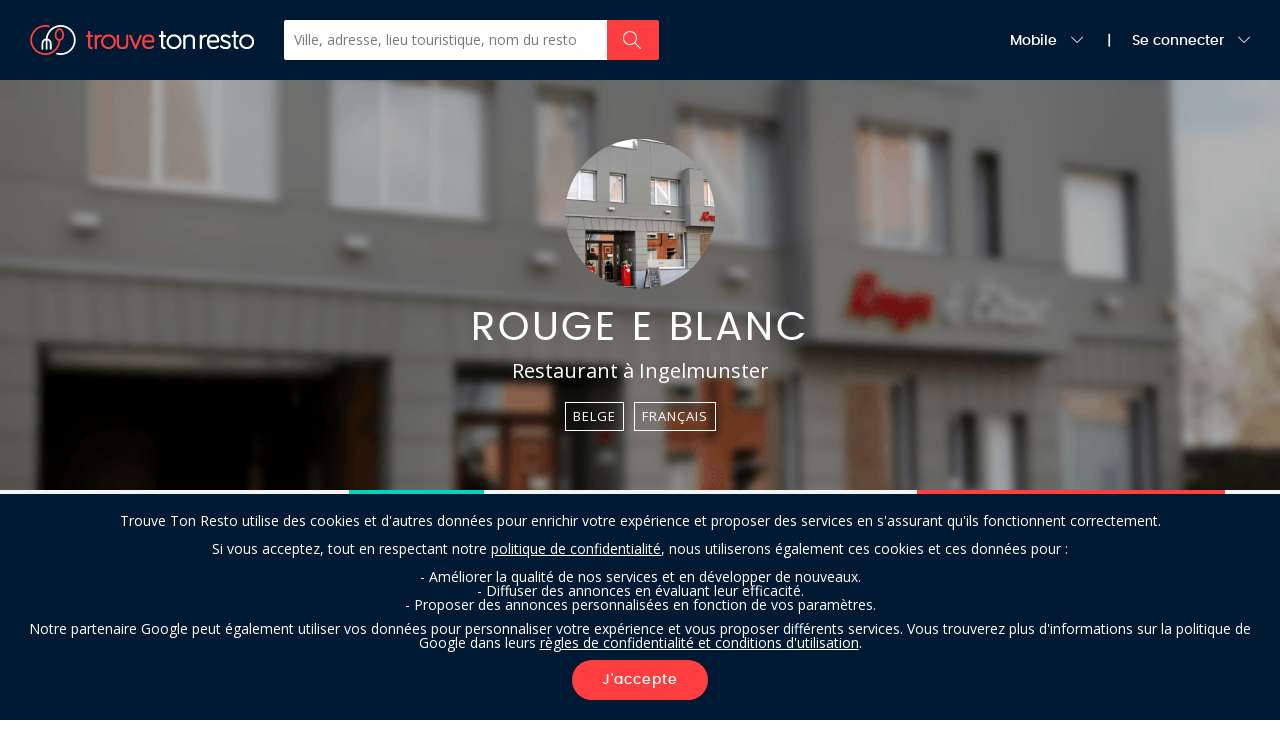

--- FILE ---
content_type: text/html; charset=utf-8
request_url: https://www.google.com/recaptcha/api2/anchor?ar=1&k=6LclPJsUAAAAAFC6BR-6gzGc3O4DFA-EmHvDl56x&co=aHR0cHM6Ly93d3cudHJvdXZldG9ucmVzdG8uYmU6NDQz&hl=en&v=N67nZn4AqZkNcbeMu4prBgzg&size=invisible&anchor-ms=20000&execute-ms=30000&cb=yjna5y4hclax
body_size: 48951
content:
<!DOCTYPE HTML><html dir="ltr" lang="en"><head><meta http-equiv="Content-Type" content="text/html; charset=UTF-8">
<meta http-equiv="X-UA-Compatible" content="IE=edge">
<title>reCAPTCHA</title>
<style type="text/css">
/* cyrillic-ext */
@font-face {
  font-family: 'Roboto';
  font-style: normal;
  font-weight: 400;
  font-stretch: 100%;
  src: url(//fonts.gstatic.com/s/roboto/v48/KFO7CnqEu92Fr1ME7kSn66aGLdTylUAMa3GUBHMdazTgWw.woff2) format('woff2');
  unicode-range: U+0460-052F, U+1C80-1C8A, U+20B4, U+2DE0-2DFF, U+A640-A69F, U+FE2E-FE2F;
}
/* cyrillic */
@font-face {
  font-family: 'Roboto';
  font-style: normal;
  font-weight: 400;
  font-stretch: 100%;
  src: url(//fonts.gstatic.com/s/roboto/v48/KFO7CnqEu92Fr1ME7kSn66aGLdTylUAMa3iUBHMdazTgWw.woff2) format('woff2');
  unicode-range: U+0301, U+0400-045F, U+0490-0491, U+04B0-04B1, U+2116;
}
/* greek-ext */
@font-face {
  font-family: 'Roboto';
  font-style: normal;
  font-weight: 400;
  font-stretch: 100%;
  src: url(//fonts.gstatic.com/s/roboto/v48/KFO7CnqEu92Fr1ME7kSn66aGLdTylUAMa3CUBHMdazTgWw.woff2) format('woff2');
  unicode-range: U+1F00-1FFF;
}
/* greek */
@font-face {
  font-family: 'Roboto';
  font-style: normal;
  font-weight: 400;
  font-stretch: 100%;
  src: url(//fonts.gstatic.com/s/roboto/v48/KFO7CnqEu92Fr1ME7kSn66aGLdTylUAMa3-UBHMdazTgWw.woff2) format('woff2');
  unicode-range: U+0370-0377, U+037A-037F, U+0384-038A, U+038C, U+038E-03A1, U+03A3-03FF;
}
/* math */
@font-face {
  font-family: 'Roboto';
  font-style: normal;
  font-weight: 400;
  font-stretch: 100%;
  src: url(//fonts.gstatic.com/s/roboto/v48/KFO7CnqEu92Fr1ME7kSn66aGLdTylUAMawCUBHMdazTgWw.woff2) format('woff2');
  unicode-range: U+0302-0303, U+0305, U+0307-0308, U+0310, U+0312, U+0315, U+031A, U+0326-0327, U+032C, U+032F-0330, U+0332-0333, U+0338, U+033A, U+0346, U+034D, U+0391-03A1, U+03A3-03A9, U+03B1-03C9, U+03D1, U+03D5-03D6, U+03F0-03F1, U+03F4-03F5, U+2016-2017, U+2034-2038, U+203C, U+2040, U+2043, U+2047, U+2050, U+2057, U+205F, U+2070-2071, U+2074-208E, U+2090-209C, U+20D0-20DC, U+20E1, U+20E5-20EF, U+2100-2112, U+2114-2115, U+2117-2121, U+2123-214F, U+2190, U+2192, U+2194-21AE, U+21B0-21E5, U+21F1-21F2, U+21F4-2211, U+2213-2214, U+2216-22FF, U+2308-230B, U+2310, U+2319, U+231C-2321, U+2336-237A, U+237C, U+2395, U+239B-23B7, U+23D0, U+23DC-23E1, U+2474-2475, U+25AF, U+25B3, U+25B7, U+25BD, U+25C1, U+25CA, U+25CC, U+25FB, U+266D-266F, U+27C0-27FF, U+2900-2AFF, U+2B0E-2B11, U+2B30-2B4C, U+2BFE, U+3030, U+FF5B, U+FF5D, U+1D400-1D7FF, U+1EE00-1EEFF;
}
/* symbols */
@font-face {
  font-family: 'Roboto';
  font-style: normal;
  font-weight: 400;
  font-stretch: 100%;
  src: url(//fonts.gstatic.com/s/roboto/v48/KFO7CnqEu92Fr1ME7kSn66aGLdTylUAMaxKUBHMdazTgWw.woff2) format('woff2');
  unicode-range: U+0001-000C, U+000E-001F, U+007F-009F, U+20DD-20E0, U+20E2-20E4, U+2150-218F, U+2190, U+2192, U+2194-2199, U+21AF, U+21E6-21F0, U+21F3, U+2218-2219, U+2299, U+22C4-22C6, U+2300-243F, U+2440-244A, U+2460-24FF, U+25A0-27BF, U+2800-28FF, U+2921-2922, U+2981, U+29BF, U+29EB, U+2B00-2BFF, U+4DC0-4DFF, U+FFF9-FFFB, U+10140-1018E, U+10190-1019C, U+101A0, U+101D0-101FD, U+102E0-102FB, U+10E60-10E7E, U+1D2C0-1D2D3, U+1D2E0-1D37F, U+1F000-1F0FF, U+1F100-1F1AD, U+1F1E6-1F1FF, U+1F30D-1F30F, U+1F315, U+1F31C, U+1F31E, U+1F320-1F32C, U+1F336, U+1F378, U+1F37D, U+1F382, U+1F393-1F39F, U+1F3A7-1F3A8, U+1F3AC-1F3AF, U+1F3C2, U+1F3C4-1F3C6, U+1F3CA-1F3CE, U+1F3D4-1F3E0, U+1F3ED, U+1F3F1-1F3F3, U+1F3F5-1F3F7, U+1F408, U+1F415, U+1F41F, U+1F426, U+1F43F, U+1F441-1F442, U+1F444, U+1F446-1F449, U+1F44C-1F44E, U+1F453, U+1F46A, U+1F47D, U+1F4A3, U+1F4B0, U+1F4B3, U+1F4B9, U+1F4BB, U+1F4BF, U+1F4C8-1F4CB, U+1F4D6, U+1F4DA, U+1F4DF, U+1F4E3-1F4E6, U+1F4EA-1F4ED, U+1F4F7, U+1F4F9-1F4FB, U+1F4FD-1F4FE, U+1F503, U+1F507-1F50B, U+1F50D, U+1F512-1F513, U+1F53E-1F54A, U+1F54F-1F5FA, U+1F610, U+1F650-1F67F, U+1F687, U+1F68D, U+1F691, U+1F694, U+1F698, U+1F6AD, U+1F6B2, U+1F6B9-1F6BA, U+1F6BC, U+1F6C6-1F6CF, U+1F6D3-1F6D7, U+1F6E0-1F6EA, U+1F6F0-1F6F3, U+1F6F7-1F6FC, U+1F700-1F7FF, U+1F800-1F80B, U+1F810-1F847, U+1F850-1F859, U+1F860-1F887, U+1F890-1F8AD, U+1F8B0-1F8BB, U+1F8C0-1F8C1, U+1F900-1F90B, U+1F93B, U+1F946, U+1F984, U+1F996, U+1F9E9, U+1FA00-1FA6F, U+1FA70-1FA7C, U+1FA80-1FA89, U+1FA8F-1FAC6, U+1FACE-1FADC, U+1FADF-1FAE9, U+1FAF0-1FAF8, U+1FB00-1FBFF;
}
/* vietnamese */
@font-face {
  font-family: 'Roboto';
  font-style: normal;
  font-weight: 400;
  font-stretch: 100%;
  src: url(//fonts.gstatic.com/s/roboto/v48/KFO7CnqEu92Fr1ME7kSn66aGLdTylUAMa3OUBHMdazTgWw.woff2) format('woff2');
  unicode-range: U+0102-0103, U+0110-0111, U+0128-0129, U+0168-0169, U+01A0-01A1, U+01AF-01B0, U+0300-0301, U+0303-0304, U+0308-0309, U+0323, U+0329, U+1EA0-1EF9, U+20AB;
}
/* latin-ext */
@font-face {
  font-family: 'Roboto';
  font-style: normal;
  font-weight: 400;
  font-stretch: 100%;
  src: url(//fonts.gstatic.com/s/roboto/v48/KFO7CnqEu92Fr1ME7kSn66aGLdTylUAMa3KUBHMdazTgWw.woff2) format('woff2');
  unicode-range: U+0100-02BA, U+02BD-02C5, U+02C7-02CC, U+02CE-02D7, U+02DD-02FF, U+0304, U+0308, U+0329, U+1D00-1DBF, U+1E00-1E9F, U+1EF2-1EFF, U+2020, U+20A0-20AB, U+20AD-20C0, U+2113, U+2C60-2C7F, U+A720-A7FF;
}
/* latin */
@font-face {
  font-family: 'Roboto';
  font-style: normal;
  font-weight: 400;
  font-stretch: 100%;
  src: url(//fonts.gstatic.com/s/roboto/v48/KFO7CnqEu92Fr1ME7kSn66aGLdTylUAMa3yUBHMdazQ.woff2) format('woff2');
  unicode-range: U+0000-00FF, U+0131, U+0152-0153, U+02BB-02BC, U+02C6, U+02DA, U+02DC, U+0304, U+0308, U+0329, U+2000-206F, U+20AC, U+2122, U+2191, U+2193, U+2212, U+2215, U+FEFF, U+FFFD;
}
/* cyrillic-ext */
@font-face {
  font-family: 'Roboto';
  font-style: normal;
  font-weight: 500;
  font-stretch: 100%;
  src: url(//fonts.gstatic.com/s/roboto/v48/KFO7CnqEu92Fr1ME7kSn66aGLdTylUAMa3GUBHMdazTgWw.woff2) format('woff2');
  unicode-range: U+0460-052F, U+1C80-1C8A, U+20B4, U+2DE0-2DFF, U+A640-A69F, U+FE2E-FE2F;
}
/* cyrillic */
@font-face {
  font-family: 'Roboto';
  font-style: normal;
  font-weight: 500;
  font-stretch: 100%;
  src: url(//fonts.gstatic.com/s/roboto/v48/KFO7CnqEu92Fr1ME7kSn66aGLdTylUAMa3iUBHMdazTgWw.woff2) format('woff2');
  unicode-range: U+0301, U+0400-045F, U+0490-0491, U+04B0-04B1, U+2116;
}
/* greek-ext */
@font-face {
  font-family: 'Roboto';
  font-style: normal;
  font-weight: 500;
  font-stretch: 100%;
  src: url(//fonts.gstatic.com/s/roboto/v48/KFO7CnqEu92Fr1ME7kSn66aGLdTylUAMa3CUBHMdazTgWw.woff2) format('woff2');
  unicode-range: U+1F00-1FFF;
}
/* greek */
@font-face {
  font-family: 'Roboto';
  font-style: normal;
  font-weight: 500;
  font-stretch: 100%;
  src: url(//fonts.gstatic.com/s/roboto/v48/KFO7CnqEu92Fr1ME7kSn66aGLdTylUAMa3-UBHMdazTgWw.woff2) format('woff2');
  unicode-range: U+0370-0377, U+037A-037F, U+0384-038A, U+038C, U+038E-03A1, U+03A3-03FF;
}
/* math */
@font-face {
  font-family: 'Roboto';
  font-style: normal;
  font-weight: 500;
  font-stretch: 100%;
  src: url(//fonts.gstatic.com/s/roboto/v48/KFO7CnqEu92Fr1ME7kSn66aGLdTylUAMawCUBHMdazTgWw.woff2) format('woff2');
  unicode-range: U+0302-0303, U+0305, U+0307-0308, U+0310, U+0312, U+0315, U+031A, U+0326-0327, U+032C, U+032F-0330, U+0332-0333, U+0338, U+033A, U+0346, U+034D, U+0391-03A1, U+03A3-03A9, U+03B1-03C9, U+03D1, U+03D5-03D6, U+03F0-03F1, U+03F4-03F5, U+2016-2017, U+2034-2038, U+203C, U+2040, U+2043, U+2047, U+2050, U+2057, U+205F, U+2070-2071, U+2074-208E, U+2090-209C, U+20D0-20DC, U+20E1, U+20E5-20EF, U+2100-2112, U+2114-2115, U+2117-2121, U+2123-214F, U+2190, U+2192, U+2194-21AE, U+21B0-21E5, U+21F1-21F2, U+21F4-2211, U+2213-2214, U+2216-22FF, U+2308-230B, U+2310, U+2319, U+231C-2321, U+2336-237A, U+237C, U+2395, U+239B-23B7, U+23D0, U+23DC-23E1, U+2474-2475, U+25AF, U+25B3, U+25B7, U+25BD, U+25C1, U+25CA, U+25CC, U+25FB, U+266D-266F, U+27C0-27FF, U+2900-2AFF, U+2B0E-2B11, U+2B30-2B4C, U+2BFE, U+3030, U+FF5B, U+FF5D, U+1D400-1D7FF, U+1EE00-1EEFF;
}
/* symbols */
@font-face {
  font-family: 'Roboto';
  font-style: normal;
  font-weight: 500;
  font-stretch: 100%;
  src: url(//fonts.gstatic.com/s/roboto/v48/KFO7CnqEu92Fr1ME7kSn66aGLdTylUAMaxKUBHMdazTgWw.woff2) format('woff2');
  unicode-range: U+0001-000C, U+000E-001F, U+007F-009F, U+20DD-20E0, U+20E2-20E4, U+2150-218F, U+2190, U+2192, U+2194-2199, U+21AF, U+21E6-21F0, U+21F3, U+2218-2219, U+2299, U+22C4-22C6, U+2300-243F, U+2440-244A, U+2460-24FF, U+25A0-27BF, U+2800-28FF, U+2921-2922, U+2981, U+29BF, U+29EB, U+2B00-2BFF, U+4DC0-4DFF, U+FFF9-FFFB, U+10140-1018E, U+10190-1019C, U+101A0, U+101D0-101FD, U+102E0-102FB, U+10E60-10E7E, U+1D2C0-1D2D3, U+1D2E0-1D37F, U+1F000-1F0FF, U+1F100-1F1AD, U+1F1E6-1F1FF, U+1F30D-1F30F, U+1F315, U+1F31C, U+1F31E, U+1F320-1F32C, U+1F336, U+1F378, U+1F37D, U+1F382, U+1F393-1F39F, U+1F3A7-1F3A8, U+1F3AC-1F3AF, U+1F3C2, U+1F3C4-1F3C6, U+1F3CA-1F3CE, U+1F3D4-1F3E0, U+1F3ED, U+1F3F1-1F3F3, U+1F3F5-1F3F7, U+1F408, U+1F415, U+1F41F, U+1F426, U+1F43F, U+1F441-1F442, U+1F444, U+1F446-1F449, U+1F44C-1F44E, U+1F453, U+1F46A, U+1F47D, U+1F4A3, U+1F4B0, U+1F4B3, U+1F4B9, U+1F4BB, U+1F4BF, U+1F4C8-1F4CB, U+1F4D6, U+1F4DA, U+1F4DF, U+1F4E3-1F4E6, U+1F4EA-1F4ED, U+1F4F7, U+1F4F9-1F4FB, U+1F4FD-1F4FE, U+1F503, U+1F507-1F50B, U+1F50D, U+1F512-1F513, U+1F53E-1F54A, U+1F54F-1F5FA, U+1F610, U+1F650-1F67F, U+1F687, U+1F68D, U+1F691, U+1F694, U+1F698, U+1F6AD, U+1F6B2, U+1F6B9-1F6BA, U+1F6BC, U+1F6C6-1F6CF, U+1F6D3-1F6D7, U+1F6E0-1F6EA, U+1F6F0-1F6F3, U+1F6F7-1F6FC, U+1F700-1F7FF, U+1F800-1F80B, U+1F810-1F847, U+1F850-1F859, U+1F860-1F887, U+1F890-1F8AD, U+1F8B0-1F8BB, U+1F8C0-1F8C1, U+1F900-1F90B, U+1F93B, U+1F946, U+1F984, U+1F996, U+1F9E9, U+1FA00-1FA6F, U+1FA70-1FA7C, U+1FA80-1FA89, U+1FA8F-1FAC6, U+1FACE-1FADC, U+1FADF-1FAE9, U+1FAF0-1FAF8, U+1FB00-1FBFF;
}
/* vietnamese */
@font-face {
  font-family: 'Roboto';
  font-style: normal;
  font-weight: 500;
  font-stretch: 100%;
  src: url(//fonts.gstatic.com/s/roboto/v48/KFO7CnqEu92Fr1ME7kSn66aGLdTylUAMa3OUBHMdazTgWw.woff2) format('woff2');
  unicode-range: U+0102-0103, U+0110-0111, U+0128-0129, U+0168-0169, U+01A0-01A1, U+01AF-01B0, U+0300-0301, U+0303-0304, U+0308-0309, U+0323, U+0329, U+1EA0-1EF9, U+20AB;
}
/* latin-ext */
@font-face {
  font-family: 'Roboto';
  font-style: normal;
  font-weight: 500;
  font-stretch: 100%;
  src: url(//fonts.gstatic.com/s/roboto/v48/KFO7CnqEu92Fr1ME7kSn66aGLdTylUAMa3KUBHMdazTgWw.woff2) format('woff2');
  unicode-range: U+0100-02BA, U+02BD-02C5, U+02C7-02CC, U+02CE-02D7, U+02DD-02FF, U+0304, U+0308, U+0329, U+1D00-1DBF, U+1E00-1E9F, U+1EF2-1EFF, U+2020, U+20A0-20AB, U+20AD-20C0, U+2113, U+2C60-2C7F, U+A720-A7FF;
}
/* latin */
@font-face {
  font-family: 'Roboto';
  font-style: normal;
  font-weight: 500;
  font-stretch: 100%;
  src: url(//fonts.gstatic.com/s/roboto/v48/KFO7CnqEu92Fr1ME7kSn66aGLdTylUAMa3yUBHMdazQ.woff2) format('woff2');
  unicode-range: U+0000-00FF, U+0131, U+0152-0153, U+02BB-02BC, U+02C6, U+02DA, U+02DC, U+0304, U+0308, U+0329, U+2000-206F, U+20AC, U+2122, U+2191, U+2193, U+2212, U+2215, U+FEFF, U+FFFD;
}
/* cyrillic-ext */
@font-face {
  font-family: 'Roboto';
  font-style: normal;
  font-weight: 900;
  font-stretch: 100%;
  src: url(//fonts.gstatic.com/s/roboto/v48/KFO7CnqEu92Fr1ME7kSn66aGLdTylUAMa3GUBHMdazTgWw.woff2) format('woff2');
  unicode-range: U+0460-052F, U+1C80-1C8A, U+20B4, U+2DE0-2DFF, U+A640-A69F, U+FE2E-FE2F;
}
/* cyrillic */
@font-face {
  font-family: 'Roboto';
  font-style: normal;
  font-weight: 900;
  font-stretch: 100%;
  src: url(//fonts.gstatic.com/s/roboto/v48/KFO7CnqEu92Fr1ME7kSn66aGLdTylUAMa3iUBHMdazTgWw.woff2) format('woff2');
  unicode-range: U+0301, U+0400-045F, U+0490-0491, U+04B0-04B1, U+2116;
}
/* greek-ext */
@font-face {
  font-family: 'Roboto';
  font-style: normal;
  font-weight: 900;
  font-stretch: 100%;
  src: url(//fonts.gstatic.com/s/roboto/v48/KFO7CnqEu92Fr1ME7kSn66aGLdTylUAMa3CUBHMdazTgWw.woff2) format('woff2');
  unicode-range: U+1F00-1FFF;
}
/* greek */
@font-face {
  font-family: 'Roboto';
  font-style: normal;
  font-weight: 900;
  font-stretch: 100%;
  src: url(//fonts.gstatic.com/s/roboto/v48/KFO7CnqEu92Fr1ME7kSn66aGLdTylUAMa3-UBHMdazTgWw.woff2) format('woff2');
  unicode-range: U+0370-0377, U+037A-037F, U+0384-038A, U+038C, U+038E-03A1, U+03A3-03FF;
}
/* math */
@font-face {
  font-family: 'Roboto';
  font-style: normal;
  font-weight: 900;
  font-stretch: 100%;
  src: url(//fonts.gstatic.com/s/roboto/v48/KFO7CnqEu92Fr1ME7kSn66aGLdTylUAMawCUBHMdazTgWw.woff2) format('woff2');
  unicode-range: U+0302-0303, U+0305, U+0307-0308, U+0310, U+0312, U+0315, U+031A, U+0326-0327, U+032C, U+032F-0330, U+0332-0333, U+0338, U+033A, U+0346, U+034D, U+0391-03A1, U+03A3-03A9, U+03B1-03C9, U+03D1, U+03D5-03D6, U+03F0-03F1, U+03F4-03F5, U+2016-2017, U+2034-2038, U+203C, U+2040, U+2043, U+2047, U+2050, U+2057, U+205F, U+2070-2071, U+2074-208E, U+2090-209C, U+20D0-20DC, U+20E1, U+20E5-20EF, U+2100-2112, U+2114-2115, U+2117-2121, U+2123-214F, U+2190, U+2192, U+2194-21AE, U+21B0-21E5, U+21F1-21F2, U+21F4-2211, U+2213-2214, U+2216-22FF, U+2308-230B, U+2310, U+2319, U+231C-2321, U+2336-237A, U+237C, U+2395, U+239B-23B7, U+23D0, U+23DC-23E1, U+2474-2475, U+25AF, U+25B3, U+25B7, U+25BD, U+25C1, U+25CA, U+25CC, U+25FB, U+266D-266F, U+27C0-27FF, U+2900-2AFF, U+2B0E-2B11, U+2B30-2B4C, U+2BFE, U+3030, U+FF5B, U+FF5D, U+1D400-1D7FF, U+1EE00-1EEFF;
}
/* symbols */
@font-face {
  font-family: 'Roboto';
  font-style: normal;
  font-weight: 900;
  font-stretch: 100%;
  src: url(//fonts.gstatic.com/s/roboto/v48/KFO7CnqEu92Fr1ME7kSn66aGLdTylUAMaxKUBHMdazTgWw.woff2) format('woff2');
  unicode-range: U+0001-000C, U+000E-001F, U+007F-009F, U+20DD-20E0, U+20E2-20E4, U+2150-218F, U+2190, U+2192, U+2194-2199, U+21AF, U+21E6-21F0, U+21F3, U+2218-2219, U+2299, U+22C4-22C6, U+2300-243F, U+2440-244A, U+2460-24FF, U+25A0-27BF, U+2800-28FF, U+2921-2922, U+2981, U+29BF, U+29EB, U+2B00-2BFF, U+4DC0-4DFF, U+FFF9-FFFB, U+10140-1018E, U+10190-1019C, U+101A0, U+101D0-101FD, U+102E0-102FB, U+10E60-10E7E, U+1D2C0-1D2D3, U+1D2E0-1D37F, U+1F000-1F0FF, U+1F100-1F1AD, U+1F1E6-1F1FF, U+1F30D-1F30F, U+1F315, U+1F31C, U+1F31E, U+1F320-1F32C, U+1F336, U+1F378, U+1F37D, U+1F382, U+1F393-1F39F, U+1F3A7-1F3A8, U+1F3AC-1F3AF, U+1F3C2, U+1F3C4-1F3C6, U+1F3CA-1F3CE, U+1F3D4-1F3E0, U+1F3ED, U+1F3F1-1F3F3, U+1F3F5-1F3F7, U+1F408, U+1F415, U+1F41F, U+1F426, U+1F43F, U+1F441-1F442, U+1F444, U+1F446-1F449, U+1F44C-1F44E, U+1F453, U+1F46A, U+1F47D, U+1F4A3, U+1F4B0, U+1F4B3, U+1F4B9, U+1F4BB, U+1F4BF, U+1F4C8-1F4CB, U+1F4D6, U+1F4DA, U+1F4DF, U+1F4E3-1F4E6, U+1F4EA-1F4ED, U+1F4F7, U+1F4F9-1F4FB, U+1F4FD-1F4FE, U+1F503, U+1F507-1F50B, U+1F50D, U+1F512-1F513, U+1F53E-1F54A, U+1F54F-1F5FA, U+1F610, U+1F650-1F67F, U+1F687, U+1F68D, U+1F691, U+1F694, U+1F698, U+1F6AD, U+1F6B2, U+1F6B9-1F6BA, U+1F6BC, U+1F6C6-1F6CF, U+1F6D3-1F6D7, U+1F6E0-1F6EA, U+1F6F0-1F6F3, U+1F6F7-1F6FC, U+1F700-1F7FF, U+1F800-1F80B, U+1F810-1F847, U+1F850-1F859, U+1F860-1F887, U+1F890-1F8AD, U+1F8B0-1F8BB, U+1F8C0-1F8C1, U+1F900-1F90B, U+1F93B, U+1F946, U+1F984, U+1F996, U+1F9E9, U+1FA00-1FA6F, U+1FA70-1FA7C, U+1FA80-1FA89, U+1FA8F-1FAC6, U+1FACE-1FADC, U+1FADF-1FAE9, U+1FAF0-1FAF8, U+1FB00-1FBFF;
}
/* vietnamese */
@font-face {
  font-family: 'Roboto';
  font-style: normal;
  font-weight: 900;
  font-stretch: 100%;
  src: url(//fonts.gstatic.com/s/roboto/v48/KFO7CnqEu92Fr1ME7kSn66aGLdTylUAMa3OUBHMdazTgWw.woff2) format('woff2');
  unicode-range: U+0102-0103, U+0110-0111, U+0128-0129, U+0168-0169, U+01A0-01A1, U+01AF-01B0, U+0300-0301, U+0303-0304, U+0308-0309, U+0323, U+0329, U+1EA0-1EF9, U+20AB;
}
/* latin-ext */
@font-face {
  font-family: 'Roboto';
  font-style: normal;
  font-weight: 900;
  font-stretch: 100%;
  src: url(//fonts.gstatic.com/s/roboto/v48/KFO7CnqEu92Fr1ME7kSn66aGLdTylUAMa3KUBHMdazTgWw.woff2) format('woff2');
  unicode-range: U+0100-02BA, U+02BD-02C5, U+02C7-02CC, U+02CE-02D7, U+02DD-02FF, U+0304, U+0308, U+0329, U+1D00-1DBF, U+1E00-1E9F, U+1EF2-1EFF, U+2020, U+20A0-20AB, U+20AD-20C0, U+2113, U+2C60-2C7F, U+A720-A7FF;
}
/* latin */
@font-face {
  font-family: 'Roboto';
  font-style: normal;
  font-weight: 900;
  font-stretch: 100%;
  src: url(//fonts.gstatic.com/s/roboto/v48/KFO7CnqEu92Fr1ME7kSn66aGLdTylUAMa3yUBHMdazQ.woff2) format('woff2');
  unicode-range: U+0000-00FF, U+0131, U+0152-0153, U+02BB-02BC, U+02C6, U+02DA, U+02DC, U+0304, U+0308, U+0329, U+2000-206F, U+20AC, U+2122, U+2191, U+2193, U+2212, U+2215, U+FEFF, U+FFFD;
}

</style>
<link rel="stylesheet" type="text/css" href="https://www.gstatic.com/recaptcha/releases/N67nZn4AqZkNcbeMu4prBgzg/styles__ltr.css">
<script nonce="PWZGlylNZAeGh9v9FhWReQ" type="text/javascript">window['__recaptcha_api'] = 'https://www.google.com/recaptcha/api2/';</script>
<script type="text/javascript" src="https://www.gstatic.com/recaptcha/releases/N67nZn4AqZkNcbeMu4prBgzg/recaptcha__en.js" nonce="PWZGlylNZAeGh9v9FhWReQ">
      
    </script></head>
<body><div id="rc-anchor-alert" class="rc-anchor-alert"></div>
<input type="hidden" id="recaptcha-token" value="[base64]">
<script type="text/javascript" nonce="PWZGlylNZAeGh9v9FhWReQ">
      recaptcha.anchor.Main.init("[\x22ainput\x22,[\x22bgdata\x22,\x22\x22,\[base64]/[base64]/[base64]/[base64]/[base64]/UltsKytdPUU6KEU8MjA0OD9SW2wrK109RT4+NnwxOTI6KChFJjY0NTEyKT09NTUyOTYmJk0rMTxjLmxlbmd0aCYmKGMuY2hhckNvZGVBdChNKzEpJjY0NTEyKT09NTYzMjA/[base64]/[base64]/[base64]/[base64]/[base64]/[base64]/[base64]\x22,\[base64]\\u003d\\u003d\x22,\x22cMKJw40gw5V3IAEOEWZLw7nCncO1SHpTB8O6w7LCosOywq5bwr3DolBKP8Kow5JbBQTCvMKPw5HDm3vDghfDncKIw4d7QRNNw4sGw6PDq8KSw4lVwrHDpT41wqrCgMOOKn9nwo1nw48pw6Qmwqw/NMOhw6h0RWAeC1bCv0cwAVcawoDCkk9cCF7DjzPDj8K7DMOgT0jCi0JbKsKnwpDClS8ew5XCrjHCvsORQ8KjPE8zR8KGwog/w6IVWcOMQ8OmMSjDr8KXbGg3wpDCqmJMPMOjw5zCm8Odw7XDhMK0w7pow6QMwrB1w7d0w4LCiHBwwqJWIhjCv8O4TsOowplJw6/DqDZ1w6tfw6nDumDDrTTCoMKTwotUBsOfJsKfIQjCtMKadsKgw6Flw6XCnw9iwr4tNmnDnShkw4wsBAZNS3/CrcK/wp/Dt8ODcApJwoLCpms/VMO9ORNEw496wrHCj07CmULDsUzCnMOnwosEw4h7wqHCgMOaV8OIdATCrcK4wqY4w7hWw7d2w6VRw4Qlwp5aw5QaP0JXw5c2G2UxTS/[base64]/CjXhLbDcyw7jDmcOOw6h4wqcqw6bDqMKoFCXDlsKiwrQDwqk3GMOibRLCuMObwpPCtMObwpnDoXwCw7DDggUwwoYXQBLCn8OFNSBISD42McOsVMOyFlBgN8KXw7rDp2ZTwrU4EHHDj3RSw6vClWbDlcK/PQZ1w4/Cs2dcwpjCnhtLUGnDmBrCpQrCqMObwqzDpcOLf0TDsB/DhMO6AytDw6bCgm9SwoksVsK2OMOUWhhCwpFdcsK5DHQTwrokwp3DjcKPIMO4cwzCrxTCmW/Dh3TDkcO3w5HDv8OVwppYB8OXKzhDaHUJAgnCsGvCmSHCqnLDi3AJKsKmEMK6wpDCmxPDkkbDl8KTYA7DlsKlHsOvworDisKxbsO5HcKQw5MFMX89w5fDmkPCjMKlw7DCqBnCpnbDtBVYw6HChcO1wpAZWsKew7fCvQ/DrsOJPj/[base64]/CmwzDp8OOwqMtwqrCo8KsCljDtQNpe8KUwq3DhcOjwrI0wpFIeMODw5ZpSsOQdMOswoHDrhkPwoPDm8O9VcKGwqdwB1sPwo9tw7HCpsOmwqXCvDXClcO6bETDu8OiwpPDulcWw4gMwpJtV8OJw6wNwqfCgh83Qz5awo/DnBjDonIbwrxwwqjDtcK/GMKkwqlTw7todMOKw5ZnwqFow5/DjlDCl8KtwowEJjo2wplxITnClzzDu1RCI11mw7wTIGBCwoYYIcOneMKgwqjDsUrCqcKzwp3CmcK6wpJ6Vg/CpUNlwo85OsOEwqfCs21xI07CgMKyZsOIdQwRw5/DrmLCu0Qdwrkdw5LDhsORbzsqPmprMcO8RsK2K8KEw5PCgsKew4k1wppcSkbCp8KeLCMZwqTDrsOWTSR1SsK+DWvCjnAKwpcbE8OEwrIjwpdzN1hnAxQewrIMMcKxw7TDtD0/dTvCgsKKcVvCpMOIw71WJzJBG1zDr3DCtMKLw6HCmcKWEMOXw6MMw4LCjcKEfsKPXsOtXnAxwrEIKsOiwrNvw7bDlX7CksK+FMKbwo3CnGDDl0LCrsKtc1JzwpAkdRzCkFjDsQ7Ch8KdKhJBwrbDjm/Cn8O1w5fDlcKzLQ0yWcOswrzCugjDrsKhLmF1w54Mwq/DinXDiCpZG8OPw6nCoMOJLmXDtMK4ehvDgMOhbxrCisOpSXPCn00JHsKYbMO+wrLCiMKpwrHCsnrDucKJwq9Ac8ODwqVMwpvCr33CnA/DjcK9CiDChijCssOjIB3DpsOWw6fChG5gGMOaVSPDqMKWacO9dMKWw5E2wqJcwozCucKEwqzCksK6wooGwpTCv8OKwp3DgkHDgXR5LzVKRBRWw6ZLD8Odwo1EwqTDl0YHJWbCrXsuw4M1wrxLw43DkRnCqX88w6zCmVgQwqvDtR/DvDVswrhew4kiw6A/[base64]/DkE0fKH4ZwqfDgMOkEcOtwoXChRh7wpMKJQHDnsOTZMOEHMO1fcK3w5/CsFd5w5zCpcK6wq5Fwq3Cp2fDosOvdsO0w7gow6vCsxHCiBgPSQrCh8KCw5hLax/Cu2LClMKeRVvDuAoSIGDDmh/[base64]/DskM7w4guwo3CmsO5Y0NGw5HDjsKqYm/DnMKHw6PDpm3Di8KDwowIK8OIw6ZGehHDlcKzwoTDshHCtTbCl8OqHnXCpcOwYGHCssKlw7gTwqfCrBN3wr/CsVLDnjDDisO/w7jDlUJ6w6PDg8K4wqLDnn7CksKqw6HDpMO1KMKWGyMrHsOZaHFcFFx/wp15w57Dl0DCm2DCiMO9LSjDnzXCu8OCM8KDwpzCjsO2w60vw67Dp0/Cs20xTjocw7/Dl0HDgcOiw5HDrsKOXcOYw4I6Ny1nwp11PEZRDTxMAMOwJU3DtMKUbFIBwo4UwonDosKsUcKgSgjCh3Fpw4UHaFbCv3w7csOXwq/Dk2XCkwRwSsOSLwNXwq7CkEckwoZpV8K2wq7DnMOhDsO6wp/[base64]/[base64]/YQ4DSQ9uw7YydDZiw7fCmC7DpwfDkxXCvgBuCMOkIXFhw6RewpPDhcKSw4/DhcO1ZxJRwrTDmA1Lw40qViFEcBvCnDnDkEbCmcOswoMAw57Dl8Olw7RuDTcXDsO/wq/CkSjDl3XCs8OAG8Krwo7CjUrDpcKxPsOWw68VBQUrd8OLw7d0FxLDkcOEL8KZw4zDkkEffhjCghcrwo5Ew5PCvQjCqmcAwrfDssOjw7gFwoHDonE/e8KubWIZwp0lFMK2ZnnCjcKIYFTDhl4/wqQ6RcKkeMK0w4V7RsKCew7DvHxSwpYKwptwcTpibcKkK8K4wrBQdsKmUsO6InkVwrPDjjLDqsKXwpxsM30MUk1Ew6vDmMO9wpTCuMO6UznDp2Bhb8OKw4cMf8Okw4LCqw8ew5fCusKXPRZcwrdFbMO3NcK4w4l/GHfDn2ZsasOYAifDgcKFAcKFZnnDonfCssOMWhAVw4YEwrLDjwPCmA/[base64]/[base64]/CvMO5PEfDp1xkw6LDscKYDmLDv8OpwqcGw6whGMKiNsKHZXTCi3LCmWYTwoRFP3zCmMKYw7nCp8OBw4bCmcOHw7kjwoNMwqDCgsKrw4PCjsOwwph1w4jClQjCoTJ7w4zCqMKiw7PDgsO3wpLDmMK2AkbCmcKfQWEwDsKRKcKcIwrCmcKKw7Yewo/CtcOQwpnCjhZeUcKSHMK4woHCjMKaNBvCkCZDw4nDm8KswrbDqcKgwqIPw7BXwrLDvcOmw4rDj8OYWcKBWy7CjMKoDMKLcVrDl8KiGG/ClcOGXmnCnsKlP8ODasOWwokLw7oMwo1gwrbDujHCq8OFScKSw6jDhAzDniIZFjPCm3Q8U1PDiBbCnhXDsh7DusK3w6psw77CpsOywp4gw4QiWzAfwoIpLMObQcOEHcKJwqMsw6UVw77CvTbCtcKcE8O9w6DCgcKAw6pOAEbCiRPCmcOKwoPDuSc/aApXwohqEsK8wqFEDMO/wr95w6RWTMOtCApZw4rDmcKUNcOfw6FJeELCtDjCigLCkmoARzvDr2vDiMOkU0Muw6NNwrnCqUN7aBMhcsOdFSPCpcKlZcOYwrQ0YsK3w4xwwr7DsMOowrwFwo0ZwpA8f8Knw4UKAHzDhxtCwoAWw6HCpMO7ZgwPUcKWTQvDky/[base64]/CrcKeFF7DrUZ3JDXDpMO0wovDp8ONwo7CpxXCusK+KAPCksKdwo4Iw4HCoHxPw68OGMOhVMOkwrPCpMKIaFlDw5/DnRMeXhtnb8K+w5VOKcO1wqDCgXLDoxlza8OoNQHCmcOVwq7Ds8Krwr/[base64]/G8OSRMOLR8OAwpMyUcOLwqTCnMK1fQjCkSQtwo7DilcEwo1Cwo/[base64]/wpDDtsK7asOowr7CtzN1d3AHFArCi8O0w6VLbcOnAzNEw6rDl0LDsRDDpXEvasKFw7E/[base64]/CscKsCMO6woMPw4lUwqZTwpl1wpHDgFXCmnLDi1XDghvCqwlRE8ONFcKvUUXDogHDjxw/OcKxw7bCucKgw7RISMOFGsKSwrDDssK3dW7DlsOBw6cXwo9Xw7jCrsOJUkzDjcKEKsOrw5DCtMKrwr8Gwp47HDfDuMKhZHDCqDPCoUQfMl1+W8OBw6jCpmFyMxHDg8KZD8KQFMOXFx84YRk1KCDDk1rDgcOpwo/CpsOVwo44w73DiTXDuhnDpB/DsMO8w73DisOvwp8NwpYgLjRQdGdnw5rDhFjDlQfCpR/Ck8KFEQtkYXRowqQAwrEIf8KOw5hySnvCkMO7w6fCo8KeK8O1dMKHw6PCv8K8wpjDgx3CuMO9w7/[base64]/CuMOfw7LDvwzDthXCqMKTwrjCtsO1fMO3wpDChcOXVlDCnlzDlCzDqcO6wr1AwrfClQgDw4tpwph5PcKkwpjCjiPDt8OWPcKrEhpkFcOBJQrCjcOVCDpxMsKQEMKiw5NqwrrCvTpgFMOzwqkUSH/Cs8KMw7XDnMOkwqF/w7TDgkwdbcKMw753VhfDssKVYMKLwovDssOtecKTYcKHwp8QTGkQwpDDrwU7EMOtwrvCqTobfsKVwotowpcbDwoIwr1cDDcIwoE0woY1djZqw5TDiMOjwpoIwoRqDSPDnsOhOS3DsMONN8ORwrjDpSsBccKLwoFnwps0w6Rkw4gFAB/DrWnClsKXNMOBwp8jVMKNw7PDksOIwo4DwpggdjQ/wp7DsMOYBz5CVijCmMOlw6Qjw7M8QWNZw4/[base64]/CqwzDpcKPMHXClQPDhDDDkDFdKcOpPVDCrE5vw5tYw558woXCtmsTwoQDwqzDhMKDw4FKwoDDqcOqHzZpe8KjecOfE8OTwrDCt2/ClHTCtAoVw6rCjE/Dk00KEsKAw73CuMK+wr7CmsOXwpnCmsOHd8Kiw7XDhU/CszPDsMONEsKuNsKMLQlow7zDkXbDr8OODcOebMKGYQwgXMKOfcOtdALDqgRZSMKxw7TDv8Ksw5rCumoxwroow6Q5wodcwrPCq2bDni4Ww7HDry3CusObIzwhw4Vcw4g/wo0GB8KiwpAqAsKpwofCr8KzUMK8KXVGw7HClMKHACpyG2nCm8KUw5DCpgzClwXCi8KyFRrDqMKcw5rChgkEd8O2wrIBfnMPUMO7wp/DrTzCs3ULwqRYY8OSZiEQwq7DgsO8WmA1TRDDisKlHWTCkjPChcKaN8O/aGYlwqJFXcOGwoXCsSlGD8KkOsKzEnfCscK5wrYow43DplvDocKEwrQ3Tytdw6/DicKpwoFNw6ZyHsO5bzVjwq7DjcKKMGPDgy/DvSpKUcOBw7pnEMKmfHttw7XDoC5oDsKbecOBwp/Dt8OGD8KsworDt1LCvsOgKG4+XjwXdELDthPDp8OdHsK/QMOdSGXDvUAYbE4ZG8OYw642w7PDiDAjPlppOcOVwoNTYWIdVix+wop0wpgqcWFjVcO1w51pwqJrYkpuE0p8MBrCr8OzC3FJwpfClMKvJcKuCFvDnS3CrhIAZxPDp8KOdsKCVcOQwo/[base64]/DnQ4IwrTCnsKqAQ/CkMKQw4tkwqnDtz12wos0wpkvw5syw4rDgMOIDcOgwqI8w4RBQMK0XMO6DTDDmlrDhMO3L8KtVsKow4lVw5ZPCcK1w4d4w41ywow1HsOBw4zCtsOhUVYNw6UywonCncKDNsONw5fDjsKrwp1LwonDssKUw5TDq8OKOgA0woFRw4hdWwxKwr9xHsKPFMOzwqhEwpNKwo/CuMKswqECLMOJwqTCqMKZYl/[base64]/Cu8K/UsO1OgbDm1QzJSN/wpw9w6nDlcKxw759RMObwo99w5/[base64]/[base64]/f3HCgljDvsKbGwo3GAMhGg3CvsKcwqgBw67CoMOXwqQOBGMPFVwbbcORUMOyw59tKsKvw5kQw7Vuw4nDjBfDsg/CrcKmA0Uuw4bCiQtqw4TDksKzwosXwqtxG8K1wq4HDcKFw74wwo7Di8OAaMK1w5DDuMOqVMKHEsKHfsO0EQvCsBPDvhhxw6bCtTtmU2bDvMOtccOdw5d/w60tdsOKw7zDrsKWTV7CoTl9wq7DgA3DpwYmwowFwqXCsFFkMDcCw4XChFx1wp/[base64]/YTDCm8OyfsKPw43CqMKBw53CiEIPe8OzXizDrMK5w77Cmi/ChiLCl8O/[base64]/[base64]/[base64]/d8Okw7kOwqvDvHzDhC3DoXjClXseSMKKUDPDhytfw4fDjmdiwoZjw4A2IkvDhsO9PcKdXcKKbcOcSsKxQMOkTSB+LsKvRcOOcBgSw6rCvlDCk2/CnGLCkmDDgD5tw6A2YcKOaEBUwofCvAogAlzCvHEKwoTDrHjDksK3w6jCh3wtw4zDvAs/wqXDvMO1worDtsO1aGvCs8O1MBImw5ohwq93w7nClnjCjHzDol0RBMO4w7wJLsKVwqw/DnrDisO6b1hGCcObw7DDoAzDqRkNEFlNw6bCjsKOb8Osw4pHwqd4wqJYw6ByS8O/w6bDqcO/cRHDpMOqw5rDh8O/DQDCuMKPwrvDp1XDhHvDi8OFayJ9WMK7w4Nmw77DjFHCh8OzV8KtXz7CpnHDgcKxIsOsNkUhw7cGfMOlw4wCF8ORHCVlwqPCm8OTw753w7knTULDvU44woLCmcKzwpbDlMK7w7RTMjXCmcK4CVVWw4/DnsKJWm04L8Kbw43Coi7DncOcREEuwozCkcKqEMORS1bCosOdw6LDnsKnw4vDvltiw59eew9Pw69LUw0WEHvCmsOrez7DsknCnhTDlsKaPxTCq8O7FWvCnC7DhSJoKsKQw7LChVTDlQ0aMUvCs2/[base64]/DuHJQw6gLcnjCqyNCw4HDmXHDsTLDr8O4fmPCrsOGwq7DisKPw6QjQTNUw5YFFMOAb8OxL3vCl8K/woHCk8OiZsOqwrgeAsOHwqbCqsK1w6teJsKKXsKpDRjCpsKXwqQjwocBwqTDrEXDkMOgwrfCpgTDncK9woPDnMKxY8O+UgtCwqzCs09/LcKWwq/[base64]/CkcKXw4vCiVlqGmYow4REYifCjcKhD1hnNXhFw7Z7w6DCi8OgChjChMKwNGzDvcKcw6/CvEDCpsKURMKEfMKYw7JBwrIHw7rDmBzCplLChcKJw5VlcytVOsKRwqTDvFHDisKKIB3DuD8ewrDCvcObwqJHwrvCgMOhworDoSvDiFMUXzjCjzFnIcKPXMO7w5svVMKSZsOhGF0Pw6rChsOGTCnCucKqw6cpaWHDmsOFwp1/w5AUcsOdIcKhTT/DlnJaL8Knw5rDkRk4csKyGsODw4MvBsOPwrEKEjQ5w6w7DWjCq8OSw6tBeFfDqXFSeyLDpjIDA8OfwonCnzU7w4HCh8KMw5oRVcKRw6PDtsKwGsO8w6HDmwbDkRUla8Kcwqk4w5leMcKfwqgQecOIw7fCsV9vNXLDgR0TQ1d3w7/Cq2DCiMKZw4HDu3h9GsKCRS7Cg1TDmC7DgADDhjXDhcKgwrLDvDJkwqo3DsODwrvChk3CgMOOXsOpw47DgHkaRk3DtcObwpnDgWktN0zDkcKiecKiw5FxwoTDuMKDXFvClULDpwfCqcKYwrvDpEJFe8OmC8K/KsK1wo50wpzCpTbDjcOpw48uDcOwPsKLacKeAcKew5p9wrxywplQDMK/wqfDh8Oaw6cUwrLCpsOjw4Fvw44XwrUswpHDnhkQwp0aw4rDqsK5wqPClgjCnVvCnQbDpA/DksKaw5rCi8KTwp4dfiY3XhAxVlLCiSjDgMOpwqnDm8ObR8Kxw5FBLn/CsnUqbwfDs0pubsOHK8OrBxzClXbDmyDCgzDDpwXCp8OdJ1VqwqPDosONfGfDr8KjesOVwpR8wrrDtsOLwqrCrMOcw6PDi8O/[base64]/[base64]/DssKHDyLDhl5ZMxTCrnbDhcKaEnzCnkUVwo7ChMKcw6rDhD7Dq28mw4PCpMOXw7o/[base64]/CqcO8wphmw6fCgMOGN8KHwot5w6Q0Z2wSwo5oL03Chw/CsnjDgFDDkmbDlWxGwqfCvjPDqsKCw6LDpyfDsMOgZCQuwrsuw4x7wqLDlMOeR3Jcwp03w5xlccKRa8OoXMOxWWFlTMOqAjTDicKJRsKGdTt5wqfCn8OowprDgMO/[base64]/DpSJHFzYzGCQERcOyK1/CiT3CtcOWwojDpcKww70twrLDrTxywqABwojDisK/eTAEGcKhccOVQ8OLw6PDjMOkw6bDh3nDkFBZJMOTU8KhRcKlTsO5w43DpC43w63Dlz07wocIwrAMw5vChsOhwpzDkXnDsU/DkMOgagHDhj3Dg8OoKXslwrFOwo/CoMOIw74HQSDCk8KCQEZ+HVg7MMOKwqpwwopYKnR4wrZAwo/[base64]/CmEEcwqnCsiBffDvDv8OJw717w7F6IGDCpER8wr/Cs1M+EEDDucOIw7/DmDNXaMKOw5UFw73Ch8KdwqfDlsO5E8KKwoA6CsO0f8KGT8KHH18vwqPCucKfKMO7WyZeKMO8EGrDksOPw54xQSrDg0/CigvCtsO5w7TDmgfCuTXDt8OIwqUlw4tcwrsMw6/CkcKLwpLCkTlzw7FbeVPDh8KkwoxsQX5ZJ31ZaDzDisKKQDBDHgVRQsKFMMOILsKMdBTCn8OsNBLDjsKECcKFw5zDnDBuAxshwqM9T8Oaw6/CrQ1kVsKEVgXDqsOxwoldw5s6LMOWLxPCoxTClDwCw7ghw4jDj8KKw4vCl1YBOVZSe8OTBsODfsOqw7jDtTxKwr3CoMO7aDkTdsO8XMOsw4TDpsO2HjLDh8K6w5wUw7AvZSbDhsKoQTfCoChgw6/[base64]/CunDDgmjDocOpIlcSNmU/[base64]/DvsOEw7nCokrCsFLCg8KCw7kTw4xPwqxKcDMnw6DDnMK3w4tuwrHDi8KubcOowpUTAsOxw5IyElPCkHx6w7Fkw5Eow5ohwqbClcO2IRzDtWbDqAjCkjPDn8ObwpfClMOcXcOze8OBOG1iw51Jw67CiHrCgcOECcO4wrtbw47DiCE1NDrDqBTCnj1gwoDDvTESLR/Dl8K6aDxlw4NRScKpPTHCiGdRD8Oiwoxiw7bDnMOATS/DkcO2wot/[base64]/[base64]/Dm8KYMMOqw77Cl8KTXMKTCnLCtDnCtzo7DMK9w4HCp8OUw5JKw4A8F8KSw5pJHDTDli5vLsO3L8KVSh80w6htfMOKV8K/wpbCtcK7woBrSjjCssO9woTCphXDvBHDqcOkMMKawpzDjEHDqXPDtC7Cti8nw7E1ecO9wrjCisOFw5k2wqXDlcO6PjJOwrtqV8OMImB7w5d7w4XDvAIDQm/DkWrDmMOKwrodZMOQwoxrw6dGw5jCh8KmCnQEw6nDsG9NasO1BMO/O8OVw4bDn08yYcKnwoDDq8ObNHRRw7nDn8ORwp11TcOKw4DCsz9GSnjDoUnDvMOJw4srw7HDksKGwpnDhhfDswHCmQvDisOLwo9lw6NgcMKMwrF8ZggfVMKgDEdwesKBwqxVw63CiVDDiWXDmS7DlMK7w4zDvUbDrcKew7/DsEvDr8Opw7zDnyI/wpIWw6Jiw4IxeXFXHcKGw7YOwr3DisOgwqrCscKuZxHDk8K1ZU8HXMKyKMKAUMKnw7xjEMKLwrUcDxHDssKmwpfCgUl8wrvDuyLDrgLConI5eHVhwobDp1XCmMKiBMK4wo8hHsO5A8KIwqDDg3g4WzdtJsKGw6JZwpRjwrIKw6/DmhzDpsOrw60ow4vCgUcNw6c3ccORZB3CosKqw4fDgA3DhMKqwq3CtxtIwotLwogPwpQuw7YLCMO+BEvDmHvCu8OWDmDCq8K/woXCrMOyCSELw7/CnTISSQ/DsULDuVoDwqx1wq7DtcKoBDtuwrsTJMKmOg/CvUxfKsOmwq/[base64]/Dr8KcWWoQM8O2w5XDhmMOwrrDmMOZw5DDgsKcDGzCl25qdi54e1HDsFLCtjDDt2k5wrchwrjDrMO5G0Anw47CmcO0w7g5fG/DqMKRa8OBesOYHsK/wptbCVg6w5BCw5vDhkDCo8KMd8KNw5bDs8KRw5HDoFB8ahtuw4dDO8Kqw6UzP3nDuB7CtMK1w7TDpcKnw7XCtMKVEHnDhcKSwr3CkFzCnMKTDmzDoMO/[base64]/Cm8KowqhGwrhdLcKNw44/[base64]/wpBwwoHCnjnDvcOfw7jClMO1aD1fwqLCj8OSSMOLw6HDvBXCmVnClMKXwpHDkMKMKkLDgGfCnWvDqMKJMMO4LWpoekUXwqfCvytdw7jCtsO8Z8Oow57DiBQ/w715YMOkwopfHG9sKyrDuErCvVIwScOJw7gnfsOWw5AGYArCqzcVw67DrMKoNsKnVMOKG8ODwoTDnMK7w6ZAwocRfMO/aXzDimpww7HDgQ7DrQAAwp9aBMKswqo/w5rDk8OPw71ESQtVw6PCqsKZMHrCq8KxacK/w54EwoYKUMOMNsO7AsKKwr8jfMOYUxfCkndcdHY+wofDvGQmwozDh8KSVcOXW8OTwqPDkcO4FU/CjcO4L3krw4fCn8OpM8OcPHLDjMKaQCzCvMK9wqdtw5Exw7HDgMKPfmNcAsOdVVjCkWh5MsK/ESHCrsKIwoBDZTbCpWTCtX3CgBPDtCsow4tbw4/[base64]/CjH3DlHZoAx1jZxrDvMOLb8OiZHnCp8KNw7szfFoIEMKhw4guKVVswo0EK8O0wpozH1DCoGXCj8OCw4xAa8OYAcOfwpPDscKxwqgUGcOFe8OOesKEw5sFQMO8NywMMMKsHDzDisOsw6t6H8OLAyfCmcKtwprDrsOdwpFZIRN0IktawoXCsSAyw7w/OU/DniHCmcK4PsKCwonCqlsdP0zCunLCl0PDq8O6S8Kpw4TDkGPCr2vDgMKKX3xnN8O5CMKIN0t9W0MMw6zCrDR9wo/Cg8K7wos6w4DDu8Kjw5QfOn88C8KQw6vDoBBlOsOJRDURAwkaw7ggCcKhworDqjBsOWltLsKkwoFKwp4GwrPCtsKOw5sIesKGd8OEX3TCs8O3w51lO8K4KQZsQcOeLB/[base64]/[base64]/DnWPCrcOPAsOZw4rCgcOFwrLCgibDqsOHfcOxwrwHwovDi8KGw5jChsOxQMKjR3xOT8KtdRnDqRHCosK2P8OMwqPDusOtJh0bwr/DksOWwoRbw5HCnzXDrcKlw4PDtsOCw7nCk8OQw4NpKD1UYVzDk3F1w6IUw48GAmJDYmHDvsKGwo3Cm1vCtsOlEwLCmwHCk8KlLcKGP2XCj8ODUMKTwqFdc2Z8HcKMwpNZw5HCkRYrwo7Cr8K5LsK3wqkOw4MBYcOhCRzCnsKbIMKUCwtswpDCjcOSKcK/[base64]/w5PDo3xmwrEVMcODR8O4BxLCqUQiTsOMwqvDrGnCrcOXS8KJfDVvK0QYw5VVEh7DoEofw7jDsz/ClmlNSHDCmS/CmcOPw6AIwobDssKWD8KVTiJXAsO0wqZzHX/DucKLN8K0w57CkiBLEcO6wq8pb8K1wqYebDIuwr9Tw4/Cs3tjVcK3w4zDqMKlOMKLw6phwohxwoVVw5ZHAw4gwpjCrMOXdSfCkBYdXsOeGsOsEMO8w7QVKSHDgMOIw7HCjMKLw47CgBLCkx3DlgfDhE/CoSXChMORwpPDvFfCnX1Dd8KTwrTClRnCowPDnW4jw6I3w6/DosKyw63DsT0ye8OHw5zDv8O6VMO7wobDjMKKw6TDnQx+w48PwoA0w7dQwoPDvSxiw7ROAULDvMO6CD3Dq2/DkcO1TcOhw6Vew7wYHMO2wq/Du8OTL3rDqCRwMCnDjVx2wr8mwoTDtjgvHFzChl8jCMKuED80w6cMMjBPw6LDqcKSAhZHwrtyw5oQwr9zZMK1c8OmwofCisOcwr7DssOmw7dXw5jCqx1lwo/DiwnCgcKhNBPCikjDssOmLMOoFg4aw4tXw6t/IHHCoyliw4I0w5d1CFsicsO/[base64]/[base64]/DjgjCscOfw6M9wo96w6vDiMKpw6lxRsOowo3DpcOWIj/CgnTDj8KkwqU+woQXw54/JE/Ch0xxw4Y+fyXCssOfWMOSV2PCqkwZEsO2wqUaRWBTHcO8w4XCtwtswpPDv8K3w4bDp8OwHAtDWsKSwqPCusOuXzjClMOFw4jCmg/[base64]/DusK4d8K9w7LCgMO8DsO1wqDCgFfDun/DqAPDqjo8E8KxHsOgZj7DnsKgGV0Gw7HCoDDCjDhSwovDuMKyw7UKwqrDssOWNMKNfsKyGcOZwpsNCyfCq1MaeQzCkMO/cDk6NsKbwqM/[base64]/Dkl3DuMOpwqbCtg10DMK0wpfCjBnCmknDoMKZw4bDh8OiTRlxGFbDiEAzVjRaMcOHw6rCqFBhME1wbwrDvsOOaMOrP8ODdMKafMOrwqdHaRDDpcOVXn/Do8OLw640GcO9w5FOwqvChEpEwpLDqFVrBcOKbcO1XsKTQR3CmW/DtwN5wo3DpTfCvkUzSlTDlcO1EsOGX2zCvm8+asKrwq9BcTfCvzAIwohcw7nDnsOVwrFma1rCtyfCuzgDw4/DhCMFwqbCmGIxwoLDjnd7wpHDnz07wpZUw5FAwpZIwo5dw5ZiNsKywoPCvBfCr8KgYMKCa8KLw7/CqhNACik1AMOAw7rCpsO9X8K7wqUmw4M6IxgZw5jDhnBDw7HDlysfw7PCvRoIw6wawq3DmDsVwpkcw6LCosKHaHnCjD9TbcOHcMOIwqbCi8OzNQMGBcKiw7nCpnrCksKMw7rDtsO8W8OoFTY4fiMdw6XCo3Rmw6TDpMKJwoJswqITwr/CpDzCq8OWCcK7wqcrRmRZVcOCwrFQwpvCosK5wr1CNMKbI8OkbEjDpMKiw7LDvCnCrsKzSMO0ZMO9CEZNWjAmwrhrw7VSw4PDqhjCpycpCcOyZz3DkHATe8Ojw6PCmBtawqjCjipCRU3Cl3jDmCxvw5ViFcO1aDNtw7oCJT9RworCqz/DisOEw5l1LsOiAsOdT8KCw6Q4NsKLw7PDq8ONUsKAw6rCvcOQG0nDssKFw7k9OU/CvSnDgDcNCcO3bVslw4LCjm3CksOxO23Cg31Xw6pTwoPClMKkwrPCnMOkVAzCt1vCjsKuw6/CpMOYPcKAw4hLw7bDvsK5EREjSWdNK8ONwo/Dmk7DjELDsmYcw55/wrDDk8OmVsKNHlfCr01RccK6wpLCr0krdCx7w5bCjUlAwoRsZWvCowTDnHpYf8KMwovCmcOow4U2B3rDhsKQwpHCmcO+DcOINcOmcsKxw5TDlVTDuzzDsMOxCsKIAw7CrCVKdMOQwpMTEsOkwqcYGsK/wo5+w4ZRNMOewqHDu8KPeQkyw6bDosKjGCvDu2TCpsKKJWfDgz5mJm1/w4XCgkXCmhjDmjVJcwDDuDzCvH5NIhgzw6zDjMO0f13DoW57DQ5KTsO5wrDDj1o4woAxwqVyw6wlw7jDssOVbwPCisKEwrcrw4DDtFEhwqB0AnhTfRfCoTfCp1Y/wrgxHMOlHFQ1w6vCqMO1wobDrD1eXsO5w7BASHN0w7rCosOuw7TDocOYw6DDlsO5wpvDlcOGSUtCw6rCj3FrfxPCucOOKMObw7XDr8Omw7tCw4LCg8KIwp3CisKNXlLCgjItw57CkH/CoU/Dq8Kvw6ZQT8OSZMKBMAvCuAUKwpLCjsOqwrkgw5bDucKtw4PDtmEcA8O2wpDCrcKrw7tFU8K4Q1/CiMK+BQPDlMKULcKdWld1BFNCw4wcYn8eZsOlZcK9w5rCtMKTw5QlccKRU8KQPT0BLsKUwo/DkgTDogLCg2fCnSlmNsKgJcOYwoVTwo57w6hEYwXCicKnKhDDn8KPKcK4wpxtwrtBC8KVwoLDrcOUwoDCiVPDtcKSwpHCt8KyRDzDqn5rL8OWwqbDisK3w4FICgEcAB3CrT9NwozCikQuw53Cq8O2w7vCssOZwrXDqknDssKmw7nDpWHCl2jCj8KMKyFUwqI/EWTCvcK/w4fCsVrCmgHDu8OhJQ1AwqEOw489WhMWcHc/Tj5cLsK8GcOnAcKmwoTCv3HClMOXw6RVSRNpPQPClnIpw5rCrcOtw5/Co3lmwqnDjy19w5HCjQ92w5seacKHwrddGMK2w7ArQiAcwpvDuWRWGGotZMKOw6tBEVQsIcOARDbDk8KJUVbCqMKDH8OAIn7Cn8KMw7slFMKYw65gwrLDpm9rw4rDo3nCjG/[base64]/[base64]/CncKBw4fCgcO8L0VZwr7DocKwd2zCkcOSw59Vwr3Dv8K4w4cVdmfDm8OVGFXCp8KSwqhfRA5Nw5N2I8O0w5rCqcKPGGAjwrw3VMOBwqJ9Iy5tw4JHTBXCsMKaZg7DgTcqc8KIwrvCqcO+w7PDlsOSw4tJw7rDo8KewoNKw6LDn8Oswo/CtcO1aEw3w57Dk8O8w4TDgi4zfgBIw7fDqcOPFl/CunHDmMOYFHjCv8O3PMKWwo3DlcO6w63CuMKdwq5Tw4wPwqlzwobDllbClyrDiljDtsKbw7vDtiA/woZ9acO5AsKwHsOMwrHCssKLU8K8woJbNil6AcO5F8ODw7EZwpZSZ8Knwpgram9+w5d1HMKEwq4yw6DCsU97RyTDu8OrwqTCi8OyHTjCh8Opwoppwo4rw7wDHMO4Y3FbJMOEY8KDBcOFHS3Cs2thw4bDnFhQw7duwrIMw4PClkQ6GcOPwpTCinhiw5/Cj2jDg8KULl/DocOwH0x3V3MvLMOSwqHDkSXDusOgw73DllfDv8OAcnTDoRREwo9hw5BTw5/CiMKOwpxXAsOUcUrChTnCqk3CgEDDulM5w6/Dq8KTEgA7w4EgWsOKwqArTcO3akBXSsO0C8O5eMO2wrjCoEDCtlwsIcKpGQbCucOdwr3DhzQ7wr9NP8OQBcOtw4fCmRAjw4fDjHB4w57DtcOhw6rCv8KjwpHCqUzCl3QGw4vDjgnCscKKZUAHw5vCs8OIMFTDqsKlw5cDVGHDin/ClsKHwoDCrUoJwonCvBnCjMODw5AIwqY4w7/DlkwDGcK+wqjDqGYtN8OgUcKpATrDhcKtbhzDk8Kew6EbwrcNMTnCjsO7wqELDcO6wqwLPsOWbcOAPsOrLwZFw45fwrF4w5rDr0fDsR/DuMOvwpHCqsO7EsKlw7PCnjnDlMOBU8O7c1YpMygANsK9wo7ChEYlw4zCnXHCjD/[base64]/Dn8Kmw4LDpzwRwo/[base64]/DjBHDusKXw7fClcKAw4ltwoR/FD/Drmtaw7jCucK1J8KAwrXCvMK0wrgUIcKcH8KqwopDw7YgSTt0XRvDssO4w5bDmyXCrn3DqmTCinMGVlJHcQHCt8O4cwZ7wrbCq8KcwpcmecKtwq9/cAbCmh0iw7PClsOgw5TDgm1cayvCqC5ewokLaMOZwpfCk3bDi8OOwrVYwrECw4Y0w6EYw6nDlMOFw5fCmMKYI8K6w4Fiw4nCmARdLcOHJMOSw4zCrsKDw5rCgcKpSMOEw5XCrQ5kwoVNwq0JZkDDu3LDmjtSJSs2w7YCIcOXF8OxwqpySMOSKcOVXlkLw5bCkMOYw5/DlkHCvxfDjCwCw51UwqRhwpjCoxInwrXCvBkRB8K7wrM3wqbCgcKAwp8qwq4ZfsK1BUnCmTNxBsOZcWZ0wpHCuMOYY8OLOkovw7EFZcKRJMKTwrRow7/CjcO9XTJDw40Two/CmSPCmMOXZ8OhIhnDo8Kjw54NwrgAw6fCi2/DgE8pw4BdMX3DmhMuNsO+wpjDhwo3wqLCmMO9UGItwrbDrsO+wpvCp8KYCTQLwplNwrfDtid7ckjDrRXCscKXwrDCsgMIf8K5GcKRwoDDq0jDqVTCp8O9fU4Jw5c/JX3DrsOnbMOPw4nCsXTDqcKuw4AyYWQ5w7HDnMOYw6oNw4fDjjjDowvDhR4/w7TDisOdw4jDrMKlw73Dugonw4cKS8KfAXvCp2PDjHAnwpMCKlkcE8KuwrlUBgRaQyPCtyHCisO7ZcKidz3CiTIxwox0wrXDhBJFw5w4OjvCr8KYw7BFw53Cv8K5P0oFw5HDpMKHw5BDJMOaw4RewprDgMOYwrM7w5ZVwoHCt8OBK1zDigLCpsK9Um1Xw4J5MG3Cr8K/KcK3wpRIw5FwwrzCjcKNw54Xw7XDusOPwrTCl1FDEBPCj8Kxw6jDj2RjwoV8wr3CtgQmw7HDoAnDvMKxwrMmw4jDhcOtwrouR8OFBMOjwo3Dp8Kywok1VX1ow41pw6PCpArChSEtbQQNcFzCvcKNWcKVwqh+BcO3C8OCfmhKYMKkdBsLw4FTw5UYPcKsc8O4wrvDun/DoFAiH8OlwpHDtFlfJ8KmEMKrfGkMwqzDvsKELRzDicKXw6RnAgnDtMOvw7MPXcO/TjXDoAN+wqJ9w4DDv8OYVsKsw7HCisO4w6LCpFhgwpPCoMOtH2vDpcOnw5khC8KBFR0mDsKqAcOPw6bDvUUvGMO0M8Krw63ChUbCmcO0RcKWORzClsKjAMKUw40YRwcZZcOAHMOZw7zCmcK3wphFTcKGbsOpw7dSw4zDp8KeO0/[base64]/[base64]/DnMKkw5sQCWkNwq/CksOfFV5fC8KEw5sCw61DcBRAaMOLwpkxM1xAbjwQwpt8bMOGwqZ4wo8uwpnCnMOdw4AxGsKfUkrDn8O+w7nDpsKBw75tM8ObZsKPw6zClhdLP8Kqw6vCqcKmwp0Pw5TDkxAUfsKSekEWSMOxw4MXBcOZZ8OOCHzClnRWF8KIVm/DtMOYDArCiMK8w6PCnsKoKsOawqnDqxvCnsOyw5XDgT/DkGbDicOUGsK3wpo7Yzl/wqY0UD40w5XDhsKSw7TCl8KswobDg8KIwoN6Z8O1w6fDlsO/[base64]/TlrCocK1w4bDviwiwrgfT8K8wrFvRX7DrMK/[base64]/[base64]/DhcOEJ8OTw4ZbwofDtcOvw5zCjnhZbMK3GcOEfQbDmh/DrcO+wqDDsMOmwoDDtMO9W3ZCwoUkFzY/GcOhIRDDhsOIEcO/EcKOw7rCjDHDohodw4VywoByw7/[base64]/w4JUGEEjw6PCq8Kqw5vChMOdC2Mgw6ENwptXMWJQX8KcCwPCqMObw6DCscKjwpLDkcO7wpHCujTCs8ORFTbChi0ZBE9iwqHDisKFKcKGBsKPNGLDrMKHw4IBWsO9FWV3CMKbQcKhSD3ChmnDs8OmwqvDgcK3ccO/wo7DvsKWwqzDmEAZw7gEw6Q+OnMsZA5WwojDpn7CnnrCnw3DuW7DgmTDvAjCqcOgw5sdAUfCnEtjFcKlw4VGwqDDpsK3wrs+w6A2JMODOMK/wp9HA8OAwofCucKww7R6w55vwqoFwpZVKcOiwp1OIgjCo0ARw6vDqwbCt8OqwooyJn7CoyRjwqZuwrMNGsKfasOEwoUlw4MUw59Mwo5QXVPDsjTCpwPDuh9Ww57DtMK7YcOSw5LDu8K/w6XDt8ORwqDDj8Ktw7LDm8OFC0l6JFN/wo7CtxQhWMOeJ8OsAsK4woI3wojCviZawoFdw55IwpRmOmAJw5lRSH4iCcK+IsO5P0sbw47DrMO6w5bDhAw1KcOMARjCssOUTsKqZGPDusKFwosTP8OmSsKuw751VMORd8Kqw6gww5Ndwr/[base64]/ZD8Hw5bDrEJmDMK6wp9fwpoKwpHDllnDosOzMMOYfsKKJsO+wq4twp5aVWYcEn17woJIw4Mfw7ohNBHDkMKwR8Onw4tawoDClMK/wrHCkWNQwoHCiMK8JMKJwrbCrMK3T1fCml3CssKOw6PDtMOQTcOZHDrCk8KOwofDkCzDhMOwLz7CpsKUNmkHw6E+w4fDhnfDkUbDrcKrwoU4JQHDl2vDi8KdJMO0U8OyacO3ei7Di15SwoVTQ8OkBQBZXRNbwqjCgcKFDEXCnMOkw4PDvMOtWh0VXi/DrsOGQsOCRw87HwViwqTCmgZaw5TDuMKeJw0ww6bCmcKGwo5Uw60mw6fChkZpw49STR8Vw6rDu8Ksw5bCjX3DuUxyL8KbNcOpwonDq8Opw6ciO2ZYaCkCFsKZSMKPOcOzCl3CgsK+ZMK6CsKjwpjDmkDDhgE/PGY2w5bDi8OlPiLCtMOzD27CusKnTS3Dly7DrGnDuyrCpcKjwoUKw7/CiWIzJA\\u003d\\u003d\x22],null,[\x22conf\x22,null,\x226LclPJsUAAAAAFC6BR-6gzGc3O4DFA-EmHvDl56x\x22,0,null,null,null,1,[21,125,63,73,95,87,41,43,42,83,102,105,109,121],[7059694,150],0,null,null,null,null,0,null,0,null,700,1,null,0,\[base64]/76lBhnEnQkZnOKMAhmv8xEZ\x22,0,0,null,null,1,null,0,0,null,null,null,0],\x22https://www.trouvetonresto.be:443\x22,null,[3,1,1],null,null,null,1,3600,[\x22https://www.google.com/intl/en/policies/privacy/\x22,\x22https://www.google.com/intl/en/policies/terms/\x22],\x22XDhxfbzn4bPvQW7SlTds3iD30CikZCR3uglnTmmBXlM\\u003d\x22,1,0,null,1,1769308869971,0,0,[240,65,117,182,33],null,[171,99,186,23,129],\x22RC-6Eurdt5cN05gFw\x22,null,null,null,null,null,\x220dAFcWeA5ssmC3LEuriRTZM83vkYcw5B1gKFyx0gQn8vfVzJ_R1IPt7T6S1DuZctR2vXdLA9h0mVxhkSZnLhXyC7vwU0ucScfM7A\x22,1769391669975]");
    </script></body></html>

--- FILE ---
content_type: text/html; charset=utf-8
request_url: https://www.google.com/recaptcha/api2/aframe
body_size: -278
content:
<!DOCTYPE HTML><html><head><meta http-equiv="content-type" content="text/html; charset=UTF-8"></head><body><script nonce="B7dONnPPW5kDlU6nP2wAjQ">/** Anti-fraud and anti-abuse applications only. See google.com/recaptcha */ try{var clients={'sodar':'https://pagead2.googlesyndication.com/pagead/sodar?'};window.addEventListener("message",function(a){try{if(a.source===window.parent){var b=JSON.parse(a.data);var c=clients[b['id']];if(c){var d=document.createElement('img');d.src=c+b['params']+'&rc='+(localStorage.getItem("rc::a")?sessionStorage.getItem("rc::b"):"");window.document.body.appendChild(d);sessionStorage.setItem("rc::e",parseInt(sessionStorage.getItem("rc::e")||0)+1);localStorage.setItem("rc::h",'1769305272808');}}}catch(b){}});window.parent.postMessage("_grecaptcha_ready", "*");}catch(b){}</script></body></html>